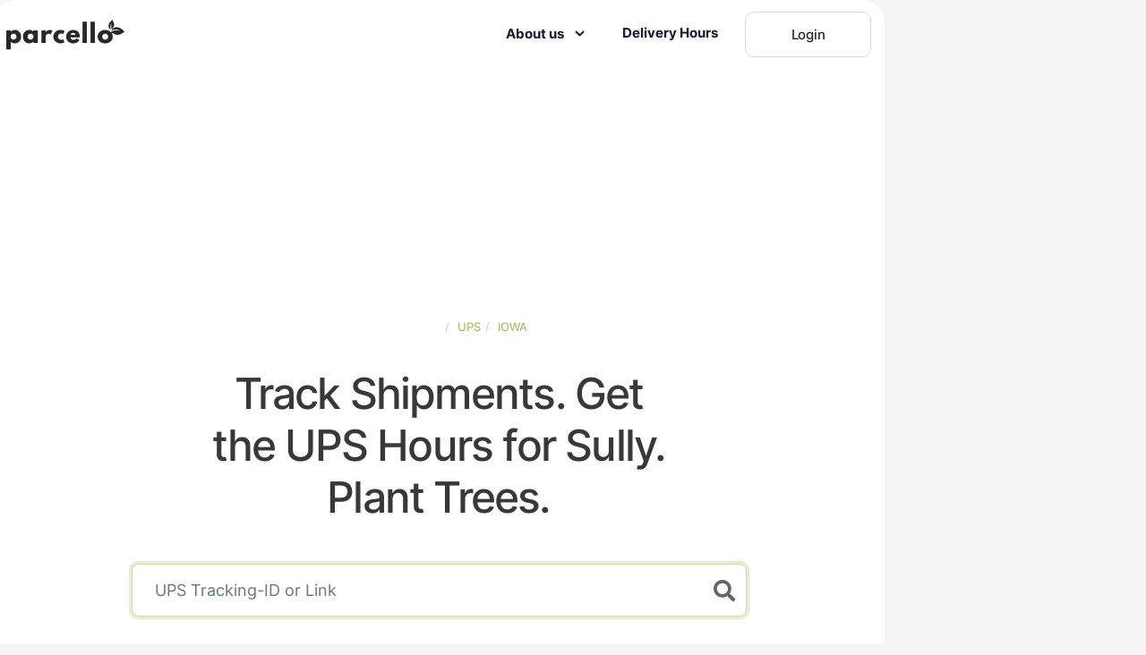

--- FILE ---
content_type: text/html; charset=UTF-8
request_url: https://www.parcello.org/us/when-does-ups-come/Iowa/Sully
body_size: 18499
content:
<!DOCTYPE html>
<html lang="en-US" xmlns="http://www.w3.org/1999/xhtml"><head>
    <meta charset="UTF-8">
    <meta name="viewport" content="width=device-width, initial-scale=1.0">
    <meta http-equiv="X-UA-Compatible" content="ie=edge">
    <link rel="shortcut icon" href="https://www.parcello.org/image/fav.jpg" type="image/x-icon">
    <!-- Bootstrap , fonts & icons  -->
    <link rel="stylesheet" href="https://www.parcello.org/css/bootstrap.min.css">
    <link rel="stylesheet" href="https://www.parcello.org/fonts/icon-font/css/style.min.css">
    <link rel="stylesheet" href="https://www.parcello.org/fonts/typography-font/typo.css">
    <link rel="stylesheet" href="https://www.parcello.org/fonts/fontawesome-5/css/all.min.css">
    <link rel="alternate" hreflang="x-default" href="https://www.parcello.org/us/when-does-ups-come/Iowa/Sully" />
<link rel="alternate" hreflang="en-us" href="https://www.parcello.org/us/when-does-ups-come/Iowa/Sully" />
    <!-- Vendor stylesheets  -->
    <link rel="stylesheet" href="https://www.parcello.org/css/theme-mode-custom.min.css?v=44">
    <script>
        function getCookieHead(name) {
            const value = `; ${document.cookie}`;
            const parts = value.split(`; ${name}=`);
            if (parts.length === 2) return parts.pop().split(';').shift();
            return null;
        }

        function deleteCookieHead(name, domain) {
            document.cookie = name + '=; domain=' + domain + '; path=/; expires=Thu, 01 Jan 1970 00:00:00 GMT';
        }

        const cookie = getCookieHead('key');
        if (cookie) {
            let body = JSON.parse(unescape(cookie));

            localStorage.setItem('CapacitorStorage.uid', btoa(escape(JSON.stringify(body.userid))));
            localStorage.setItem('CapacitorStorage.apiKey', btoa(escape(JSON.stringify(body.apiKey))));

            deleteCookieHead('key', '.parcello.org');
        }

        const ritToken = localStorage.getItem('CapacitorStorage.rit');
        const uid = localStorage.getItem('CapacitorStorage.uid');
        const apiKey = localStorage.getItem('CapacitorStorage.apiKey');

    </script>
    <style>

        .content-space {
            height: 250px;
            max-height: 250px;
            overflow: visible;
        }

        .ad-space-left {
            display: none;
            position: fixed;
            left: initial;
            height: 100%;
        }

        .disclaimer {
            opacity: 0.8;
            margin-left: auto;
            margin-right: auto;
            font-size: 10px;
            display: flex;
            justify-content: space-between;
            margin-bottom: 5px;
            width: 100%;
            position: absolute;
            margin-top: -25px;
            padding-left: 10px;
            padding-right: 10px;

            .spacer {
                flex-grow: 1;
                border-bottom: none;
                margin-bottom: 5px;
                margin-left: 10px;
                margin-right: 10px;
                height: 1px;
                background: #bdbdbd;
                margin-top: 7px;
            }

            a {
                text-decoration: none;
                color: #1f1f1f;
            }
        }

        .bg-default-5, bg-default-4 {
            background: #edebe3;
        }

        .parcello-trackingarea p {
            color: #383838 !important;
            font-size: 1.1875rem !important;
            margin-top: 0;
        }

        .parcello-trackingarea .trees-formatted {
            min-width: 62px;
            display: inline-block;
            text-align: right;
        }

        .parcello-trackingarea .co2kg-formatted {
            min-width: 108px;
            display: inline-block;
            text-align: right;
        }

        .parcello-trackingarea .input-container .for-input {
            font-size: 24px;
            color: #656565;
            position: absolute;
            right: 13px;
            top: 18px;
            font-weight: 900;
        }

        .mb-15, .my-15 {
            margin-bottom: 3.75rem;
        }

        .logged-in {
            display: none;
        }

        .not-logged-in {
            display: none;
        }

        .rit .content-space {
            display: none;
        }

        .rit .ad-space {
            display: none;
        }

        .rit .inline-path {
            display: none;
        }

        .rit .page-tracking-container {
            padding-top: 120px !important;
        }

        @media (max-width: 768px) {
            .page-tracking-container {
                padding-top: 305px !important;
            }
        }

        @media (min-width:769px) and (max-width: 992px) {
            .page-tracking-container {
                padding-top: 350px !important;
            }
        }

        @media (min-width: 993px) {

            .page-tracking-container {
                padding-top: 355px !important;
            }

            .content-space {
                max-height: 100px !important;
            }
        }

        @media (min-width: 1485px) {
            .ad-space-left {
                margin-left: -95px;
                width: 90px;
                display: block;
            }
        }

        @media (min-width: 1625px) {
            .ad-space-left {
                margin-left: -165px;
                width: 160px;
                display: block;
            }
        }

        @media (min-width: 1905px) {
            .ad-space-left {
                margin-left: -305px;
                width: 300px;
                display: block;
            }
        }

        @media (min-width: 1101px)
            {

            .rit .site-wrapper:not(.landing-business):not(.legal-page) {
                max-width: unset;
                border-top-right-radius: unset;
                border-top-left-radius: unset;
                margin-left: unset;
            }

            .rit .site-header:not(.business-header) {
                border-top-right-radius: unset;
                border-top-left-radius: unset;
            }

            .rit .site-header:not(.business-header) {
                max-width: unset;
                margin-left: unset;
            }
        }
    </style>
    <noscript>
        <style>
            [data-aos-once="true"] {
                opacity: 1 !important;
                transform: none;  /* Stelle sicher, dass jegliche Transformationen zurückgesetzt werden */
            }
        </style>
    </noscript>
    <script>
        var gaProperty = 'UA-38606675-1';
        var disableStr = 'ga-disable-' + gaProperty;
        if (document.cookie.indexOf(disableStr + '=true') > -1) {
            window[disableStr] = true;
        }
        function gaStart()
        {
            console.log('gaStart');

            (function(i,s,o,g,r,a,m){i['GoogleAnalyticsObject']=r;i[r]=i[r]||function(){
                (i[r].q=i[r].q||[]).push(arguments)},i[r].l=1*new Date();a=s.createElement(o),
                m=s.getElementsByTagName(o)[0];a.async=1;a.src=g;m.parentNode.insertBefore(a,m)
            })(window,document,'script','https://www.google-analytics.com/analytics.js','ga');

            ga('create', gaProperty, 'auto');
            ga('set', 'anonymizeIp', true);
            ga('send', 'pageview');
        }
        if (false)		gaStart();
        if(document.cookie.match(/^(.*;)?\s*ga-permission\s*=\s*[^;]+(.*)?$/)) gaStart();

        //Set URL Path for dynamic Links in JavaScript
        var BASE_URL = "https://www.parcello.org";
        var REGION_URL = "us/";
    </script>
            <script>var uuSymplr,allCookiesSymplr=document.cookie.split(";").map((e=>e.split("="))).reduce(((e,[i,o])=>({...e,[i.trim()]:decodeURIComponent(o)})),{});function createCookieSymplr(e,i){var o=e;if(void 0===(uuSymplr=allCookiesSymplr.uniqueUser)){let e=(Date.now()+window.navigator.userAgent+websiteSymplr).toString();uuSymplr=sha256(e),document.cookie=`uniqueUser=${uuSymplr};max-age=31536000;path=/;SameSite=Strict; Secure`}if(o){var u=allCookiesSymplr.uniqueUserLi;void 0===u&&(u=sha256(i),document.cookie=`uniqueUserLi=${u};max-age=31536000;path=/;SameSite=Strict; Secure`),uuSymplr=u}else document.cookie="uniqueUserLi=; max-age=0"}</script>
        <script>
            // Erstelle das Skript-Element
            const scriptElement = document.createElement('script');
            scriptElement.src = 'https://cdns.symplr.de/parcello.org/parcello.js';
            //scriptElement.src = 'assets/js/parcello.js';
            scriptElement.defer = true;

            window.symplrScriptLoaded = true;

            scriptElement.addEventListener('error', function() {
                console.error('Fehler beim Laden des Skripts.');
                window.symplrScriptLoaded = false;
                manualConsent();
            });

            // Füge das Skript in den Dokumentenkopf oder an das Ende des body ein
            document.head.appendChild(scriptElement); // Alternativ: document.body.appendChild(scriptElement);

            function manualConsent(){

                "use strict";function _typeof(t){return(_typeof="function"==typeof Symbol&&"symbol"==typeof Symbol.iterator?function(t){return typeof t}:function(t){return t&&"function"==typeof Symbol&&t.constructor===Symbol&&t!==Symbol.prototype?"symbol":typeof t})(t)}!function(){var t=function(){var t,e,o=[],n=window,r=n;for(;r;){try{if(r.frames.__tcfapiLocator){t=r;break}}catch(t){}if(r===n.top)break;r=r.parent}t||(!function t(){var e=n.document,o=!!n.frames.__tcfapiLocator;if(!o)if(e.body){var r=e.createElement("iframe");r.style.cssText="display:none",r.name="__tcfapiLocator",e.body.appendChild(r)}else setTimeout(t,5);return!o}(),n.__tcfapi=function(){for(var t=arguments.length,n=new Array(t),r=0;r<t;r++)n[r]=arguments[r];if(!n.length)return o;"setGdprApplies"===n[0]?n.length>3&&2===parseInt(n[1],10)&&"boolean"==typeof n[3]&&(e=n[3],"function"==typeof n[2]&&n[2]("set",!0)):"ping"===n[0]?"function"==typeof n[2]&&n[2]({gdprApplies:e,cmpLoaded:!1,cmpStatus:"stub"}):o.push(n)},n.addEventListener("message",(function(t){var e="string"==typeof t.data,o={};if(e)try{o=JSON.parse(t.data)}catch(t){}else o=t.data;var n="object"===_typeof(o)&&null!==o?o.__tcfapiCall:null;n&&window.__tcfapi(n.command,n.version,(function(o,r){var a={__tcfapiReturn:{returnValue:o,success:r,callId:n.callId}};t&&t.source&&t.source.postMessage&&t.source.postMessage(e?JSON.stringify(a):a,"*")}),n.parameter)}),!1))};"undefined"!=typeof module?module.exports=t:t()}();

                window._sp_queue = [];
                window._sp_ = {
                    config: {
                        accountId: 1061,
                        baseEndpoint: 'https://cdn.privacy-mgmt.com',




                        gdpr: { },

                        events: {
                            onMessageReady: function() {
                                console.log('[event] onMessageReady', arguments);
                            },
                            onMessageReceiveData: function() {
                                console.log('[event] onMessageReceiveData', arguments);
                            },
                            onSPPMObjectReady: function() {
                                console.log('[event] onSPPMObjectReady', arguments);
                            },
                            onSPReady: function() {
                                console.log('[event] onSPReady', arguments);
                            },
                            onError: function() {
                                console.log('[event] onError', arguments);
                            },
                            onMessageChoiceSelect: function() {
                                console.log('[event] onMessageChoiceSelect', arguments);
                            },
                            onConsentReady: function(consentUUID, euconsent) {
                                console.log('[event] onConsentReady', arguments);
                            },
                            onPrivacyManagerAction: function() {
                                console.log('[event] onPrivacyManagerAction', arguments);
                            },
                            onPMCancel: function() {
                                console.log('[event] onPMCancel', arguments);
                            }
                        }
                    }
                }

                const consentScript = document.createElement('script');
                consentScript.src = 'https://cdn.privacy-mgmt.com/unified/wrapperMessagingWithoutDetection.js';
                consentScript.async = true;


                consentScript.addEventListener('error', function() {
                    console.error('Fehler beim Laden des ConsentSkripts.');
                });

                // Füge das Skript in den Dokumentenkopf oder an das Ende des body ein
                document.head.appendChild(consentScript); // Alternativ: document.body.appendChild(scriptElement);
            }
        </script>
        <link rel="canonical" href="https://www.parcello.org/us/when-does-ups-come/Iowa/Sully" />              <title>UPS Shipping Hours in Sully (Iowa) - parcello™</title>
<meta name="description" content="When does UPS deliver in Sully (Iowa)? - Check the UPS Shipping Hours near you!"/>
</head>

<body data-theme="light">
<div class="site-wrapper overflow-hidden">
    <!-- Header Area -->
        <header class="site-header site-header--menu-right site-header--absolute">
                        <script>
                if(ritToken && uid && apiKey){
                    document.body.classList.add('rit');
                }
            </script>
            <style>
                .merchants {
                    display: flex;
                    list-style: none;
                    border-bottom: solid 1px #d3d3d3;
                    font-size: 14px;
                    padding: 2px 0;
                    margin-bottom: 0;
                }

                .merchants a {
                    text-decoration: none;
                    color: #6d6b72;
                    transition-property: color;
                    transition-timing-function: ease-in-out;
                    transition-duration: 0.3s;
                }

                .dark-mode-texts li:first-of-type a {
                    color: white !important;
                }

                .merchants a:hover {
                    color: black;
                }


                .merchants li:first-of-type {
                    padding-right: 15px !important;
                }

                .merchants li:first-of-type a {
                    font-weight: 500;
                    color: black;
                }

                .legal-page header {
                    position: absolute !important;
                }

                .account-login-btn img {
                    position: absolute;
                    width: 30px;
                    height: 30px;
                    margin-top: -15px;
                    right: 0;
                    opacity: 0.6;
                }

                .search-btn img {
                    position: absolute;
                    width: 30px;
                    height: 30px;
                    margin-top: -15px;
                    right: 0;
                    opacity: 0.6;
                }

                .account-login-btn {
                    display: block;
                }

                .search-btn {
                    display: none;
                }

                .legal-page .account-login-btn {
                    display: none;
                }

                .legal-page .search-btn {
                    display: block;
                }

                .disclaimer {
                    display: none;
                }


                @media (max-width: 991px) {
                    header {
                        padding-bottom: 30px;
                        border-top-right-radius: 0 !important;
                        border-top-left-radius: 0 !important;
                        background: #edebe3 !important;
                        position: fixed !important;
                    }

                    .disclaimer {
                        display: flex !important;
                    }

                    .legal-page header {
                        padding-bottom: 0;
                    }

                    .legal-page .last-parcels-nav {
                        display: none !important;
                    }

                    .last-parcels-nav {
                        display: block !important;
                    }
                }
            </style>
            <div class="container-fluid nav-container pr-lg--30 pl-lg--30">
                                                <nav class="navbar site-navbar offcanvas-active navbar-expand-lg  px-0">
                    <!-- Mobile Menu Hamburger-->
                    <button class="navbar-toggler btn-close-off-canvas hamburger-icon border-0" type="button" data-toggle="collapse" data-target="#mobile-menu6" aria-controls="mobile-menu6" aria-expanded="false" aria-label="Toggle navigation">
                        <!-- <i class="icon icon-simple-remove icon-close"></i> -->
                        <div class="hamburger hamburger--squeeze js-hamburger">
                            <div class="hamburger-box">
                                <div class="hamburger-inner"></div>
                            </div>
                        </div>
                    </button>
                    <!--/.Mobile Menu Hamburger Ends-->
                    <!-- Brand Logo-->
                    <div class="brand-logo">
                        <a href="/us">
                            <img src="https://www.parcello.org/image/svg/parcello-logo-dark.svg" alt="" class="light-version-logo ">
                            <img src="https://www.parcello.org/image/svg/parcello-logo-white.svg" alt="" class="dark-version-logo"></a>
                    </div>
                    <div class="collapse navbar-collapse" id="mobile-menu6">
                        <div class="navbar-nav-wrapper">
                            <ul class="navbar-nav main-menu">
                                <li class="nav-item dropdown">
                                    <a class="nav-link dropdown-toggle gr-toggle-arrow" id="navbarDropdown" href="#features" role="button" data-toggle="dropdown" aria-haspopup="true" aria-expanded="true">About us <i class="icon icon-small-down"></i></a>
                                    <ul class="gr-menu-dropdown dropdown-menu show" aria-labelledby="navbarDropdown">
                                        <li class="drop-menu-item">
                                            <a href="https://www.parcello.org/us/about">
                                                Our Story                                            </a>
                                        </li>
                                        <li class="drop-menu-item">
                                            <a href="https://www.parcello.org/us/how">
                                                How Parcello works                                            </a>
                                        </li>
                                        <li class="drop-menu-item">
                                            <a class="download-parcello" href="https://www.parcello.org/us/download">
                                                Download App                                            </a>
                                        </li>
                                    </ul>
                                </li>
                                <li class="nav-item">
                                    <a class="nav-link" href="https://www.parcello.org/app/deliverytimes" rel="nofollow" role="button" aria-expanded="false">Delivery Hours</a>
                                </li>
                                <li class="nav-item d-xs-block-inverse logged-in">
                                    <a class="nav-link" href="https://www.parcello.org/app/tabs/deliveries" rel="nofollow" role="button" aria-expanded="false">My Shipments</a>
                                </li>
                                <li class="nav-item d-xs-block-inverse logged-in">
                                    <a class="nav-link" href="https://www.parcello.org/app/tabs/settings" rel="nofollow" role="button" aria-expanded="false">Settings</a>
                                </li>
                                <li class="nav-item d-xs-block-inverse not-logged-in">
                                    <a class="nav-link" href="https://www.parcello.org/app/start" rel="nofollow" role="button" aria-expanded="false">Login</a>
                                </li>
                            </ul>
                        </div>
                        <button class="d-block d-lg-none offcanvas-btn-close" type="button" data-toggle="collapse" data-target="#mobile-menu6" aria-controls="mobile-menu6" aria-expanded="true" aria-label="Toggle navigation">
                            <i class="gr-cross-icon"></i>
                        </button>
                    </div>
                    <div class="header-btn ml-auto ml-lg-5 mr-6 mr-lg-0 d-none d-xs-block logged-in">
                        <a class="btn btn-white gr-text-9 d-none d-xs-inline-flex " href="https://www.parcello.org/app/tabs/deliveries" rel="nofollow">
                            My Shipments                        </a>
                    </div>
                    <div class="header-btn ml-auto ml-lg-5 mr-6 mr-lg-0 d-none d-xs-block logged-in">
                        <a class="btn btn-white gr-text-9 d-none d-xs-inline-flex " href="https://www.parcello.org/app/tabs/settings" rel="nofollow">
                            Settings                        </a>
                    </div>
                    <div class="header-btn ml-auto ml-lg-5 mr-6 mr-lg-0 d-none d-xs-block not-logged-in">
                        <a class="btn btn-white gr-text-9 d-none d-xs-inline-flex " href="https://www.parcello.org/app/start" rel="nofollow">
                            Login                        </a>
                    </div>

                    <!-- Mobile Menu Hamburger-->
                    <a  href="https://www.parcello.org/app/start" class="navbar-toggler btn-close-off-canvas d-lg-none hamburger-icon border-0 account-login-btn" type="button">
                        <img src="https://www.parcello.org/image/svg/account-circle-outline.svg" alt="account login">
                    </a>
                    <a href="/us" class="navbar-toggler btn-close-off-canvas d-lg-none hamburger-icon border-0 search-btn" type="button">
                        <img src="https://www.parcello.org/image/svg/magnify.svg" alt="Search Tracking">
                    </a>
                    <!--/.Mobile Menu Hamburger Ends-->
                </nav>
                <style>

                    .last-parcels-nav {
                        position: relative;
                        text-align: center;
                        width: 100%;
                        left: 0;
                        overflow: hidden;
                        margin-top: 150px;
                        display: none;
                    }

                    .legal-page .search-container {
                    display: none;
                    }
                    .search-container {
                        animation: popIn 0.3s ease-out forwards;
                        position: absolute;
                        bottom: -22px;
                        left: 50%;
                        transform: translate(-50%);
                        display: flex;
                        align-items: center;
                    }

                    .search-container input {
                        flex: 1;
                        width: 270px;
                        background-color: white;
                        border-radius: 5px;
                        box-shadow: 0 2px 7px rgba(0,0,0,0.2);
                        padding: 10px;
                        border: solid 1px #ededed; margin: 0;
                    }

                    .search-container i {
                        color: white; font-size: 20px;
                    }

                    .search-container button {
                        background-color: #94bb54; border-radius: 50%; width: 55px; height: 55px; display: flex; align-items: center; justify-content: center; border: none; box-shadow: 0 2px 7px rgba(0,0,0,0.2); margin: -15px;
                    }

                    .input-error-nav {
                        position: absolute;
                        font-size: 10px;
                        bottom: -17px;
                        text-align: center;
                        width: 100%;
                        color: red;
                        display: none;
                    }

                    @keyframes popIn {
                        0% {
                            transform: translate(-50%) scale(0.1); /* Startet sehr klein */
                            opacity: 0; /* Startet unsichtbar */
                        }
                        60% {
                            transform: translate(-50%) scale(1.2); /* Wird etwas zu groß */
                            opacity: 1; /* Voll sichtbar */
                        }
                        100% {
                            transform: translate(-50%) scale(1); /* Endet bei normaler Größe */
                            opacity: 1; /* Bleibt sichtbar */
                        }
                    }
                </style>
                <div class="search-container d-lg-none">
                    <div class="input-error-nav">Please insert a correct UPS Tracking-ID ein.</div>
                    <input type="text" id="trackingInputNav" placeholder="Sendungsnummer oder Link">
                    <button id="trackParcelNav">
                        <i class="for-input fas fa-search"></i>
                    </button>

                </div>



            </div>
        </header>
        <div class="last-parcels last-parcels-nav">

        </div>

        <script>
            if (uid && apiKey) {

                const loggedInElements = document.querySelectorAll('.logged-in');
                loggedInElements.forEach(element => {
                    element.setAttribute('style', 'display: block');
                });
                const notLoggedInElements = document.querySelectorAll('.not-logged-in');
                notLoggedInElements.forEach(element => {
                    element.setAttribute('style', 'display: none !important');
                });
            } else {

                const loggedInElements = document.querySelectorAll('.logged-in');
                loggedInElements.forEach(element => {
                    element.setAttribute('style', 'display: none !important');
                });
                const notLoggedInElements = document.querySelectorAll('.not-logged-in');
                notLoggedInElements.forEach(element => {
                    element.setAttribute('style', 'display: block');
                });
            }
        </script>
        <div class="ad-space">
            <div id="parcello.org_sky_1"></div>
        </div>
        <div class="ad-space ad-space-left">
            <div id="parcello.org_sky_2"></div>
        </div>
        <!-- navbar- -->
<!-- Tracking Area -->
        <div class="co-working pb-13 pt-35 pt-lg-33 pb-lg-20 d-lg-flex align-items-center lg:min-h-vh-100 position-relative page-tracking-container">
            
    <div class="content-space">
        <div class="disclaimer">
            <div class="spacer"></div>
            <span>Anzeige</span>
        </div>
        <div id="parcello.org_bb_1"></div>
    </div>
            <div class="container parcello-trackingarea">
        <div class="row align-items-center justify-content-center">
            <div class="col-lg-10 col-xl-9">
                <div class="hero-content section-title dark-mode-texts text-center">

                    <div class="breadcrumbs"><ul class="breadcrumb gr-text-12 text-uppercase mb-10">
                    <li><a href="https://www.parcello.org/us">United-States</a> <span class="divider"></span></li>
                    <li><a href="https://www.parcello.org/us/when-does-ups-come">UPS</a> <span class="divider"></span></li>
                    <li><a href="https://www.parcello.org/us/when-does-ups-come/Iowa">Iowa</a> <span class="divider"></span></li>
                </ul></div>                                            <h1 class="gr-text-3 text-dark font-weight-bold mb-12">Track Shipments. Get <br> the UPS Hours for Sully.<br> Plant Trees.</h1>
                                        <!-- Search Component -->
                    <div class="container inputarea mb-10">
                        <div class="flex-column flex-md-row justify-content-md-center input-container mb-8">
                                                        <div class="input-error">Please insert a correct UPS Tracking-ID ein.</div>
                                <input type="text" class="form-control" id="trackingInput" placeholder="UPS Tracking-ID or Link">

                                                        <i class="for-input fas fa-search" id="search-icon-submit"></i>
                            <div class="last-parcels">

                            </div>
                        </div>

                        <div class="hero-btns d-flex flex-column flex-md-row justify-content-md-center mb-10">
                            <button  id="trackParcel" class="btn btn-primary gr-hover-y mb-6 mb-md-0 mr-md-7"><i class="fas fa-map-marker-alt"></i>Check Shipment</button>
                            <a href="https://www.parcello.org/app/deliverytimes?carrier=UPS" rel="nofollow" class="btn btn-white gr-hover-y">Just the Hours (No Tracking-ID Needed)</a>
                        </div>
                    </div>
                    <p class="treecount mb-15" style="max-width: 355px; margin-left: auto;margin-right: auto;">Already <strong class="gr-color-primary-opacity-visible co2kg-formatted">12267658</strong> tracking IDs 📦 transformed into <span class="trees-formatted">12267</span> trees 🌳.                    </p>
                </div>
            </div>
        </div>
    </div>
</div>
<div class="inline-path">
    <div class="disclaimer">
        <div class="spacer"></div>
        <span>Anzeige</span>
    </div>
    <div class="first">
        <div id="parcello.org_bb_landing_1"></div>
    </div>
</div>
<!-- Rating section  -->
<div class="rating-section bg-default-5 ">
    <div class="container">
        <div class="pt-13 pb-7 pt-lg-24 pb-lg-19">
            <div class="row">
                <div class="col-lg-6 col-xl-5">
                    <div class="section-title">
                        <h2 class="gr-text-4 gr-text-color">Over 12 Mio+ Kilograms of CO2 Offset Since 2011</h2>
                    </div>
                </div>
                <div class="col-lg-6 col-xl-5 offset-xl-2">
                    <div class="rating-wrapper mt-9 mt-lg-0">
                        <div class="row justify-content-md-between">
                            <div class="col-md-5">
                                <div class="single-rating mb-9">
                                    <h2 class="gr-text-2 mb-6"> <span class="counter">320</span>k+</h2>
                                    <span class="gr-text-9 gr-text-color d-block">App Installs From the Community</span>
                                </div>
                            </div>
                            <div class="col-md-5">
                                <div class="single-rating mb-9">
                                    <h2 class="gr-text-2 mb-6"><span class="counter">4.8</span></h2>
                                    <img class="mb-6" src="https://www.parcello.org/image/conference/png/five-star-rating.png" width="108" height="16" loading="lazy" alt="">
                                    <span class="gr-text-9 gr-text-color d-block"> <span class="counter">7.617</span> Ratings</span>
                                </div>
                            </div>
                        </div>
                    </div>
                </div>
            </div>
        </div>
    </div>
</div>
<!-- Content section 1 -->
<div class="content-section pt-13 pt-lg-29 pb-12 pb-lg-20 ">
    <div class="container">
        <div class="row">
            <div class="col-xl-6 col-lg-7 col-md-8">
                <div class="section-title mb-13">
                                        <h4 class="pre-title gr-text-12 text-green text-uppercase mb-9">UPS Delivery Hours near me: Sully</h4>
                    <h2 class="title gr-text-4">You know when your UPS package will arrive, we plant trees.</h2>
                                    </div>
            </div>
        </div>
        <div class="row">
            <div class="col-lg-5">
                <div class="about-image img-big pt-lg-13" data-aos="fade-right" data-aos-duration="800" data-aos-once="true">
                    <img class="w-100 rounded-10" src="https://www.parcello.org/image/parcello/l5-app-big.jpg" width="445" loading="lazy" alt="">
                </div>
            </div>
            <div class="col-lg-7">
                <div class="row justify-content-between align-items-center pl-lg-13">
                    <div class="col-md-6">
                        <div class="about-image img-mid mt-9 mt-lg-0" data-aos="fade-up" data-aos-duration="900" data-aos-once="true">
                            <img class="w-100 rounded-10" src="https://www.parcello.org/image/parcello/l5-forest-mid.jpg" width="318" loading="lazy" alt="">
                            <div class="abs-pattern gr-abs-tr-custom" data-aos="zoom-in" data-aos-duration="800" data-aos-delay="300" data-aos-once="true">
                                <img src="https://www.parcello.org/image/parcello/l5-about-pattern.svg" loading="lazy" alt="">
                            </div>
                        </div>
                    </div>
                    <div class="col-md-5">
                        <div class="about-image img-sm mt-9 mt-lg-0" data-aos="fade-left" data-aos-duration="1000" data-aos-once="true">
                            <img class="rounded-10" src="https://www.parcello.org/image/parcello/l5-hand-sm.jpg" width="160" loading="lazy" alt="">
                        </div>
                    </div>
                    <div class="col-xl-10">
                        <div class="about-content mt-12 mt-lg-23">
                                                        <p class="gr-text-9">With or without UPS shipment number you are smarter with parcello. Because we compare millions of UPS shipments with your input and can tell you when your parcel is expected to arrive on your address in Sully during the day. Furthermore we use our profits to plant trees worldwide.</p>
                                                                                </div>
                    </div>
                </div>
            </div>
        </div>
    </div>
</div>
<div class="inline-path">
    <div class="disclaimer">
        <div class="spacer"></div>
        <span>Anzeige</span>
    </div>
    <div class="first">
        <div id="parcello.org_bb_landing_2"></div>
    </div>
</div>
<div class="content-section content-section2 bg-default-5 pt-9 pt-lg-20 pb-7 pb-lg-23 ">
    <div class="container">
        <div class="row align-items-center justify-content-center">
            <div class="section-title text-center mb-0 mb-lg-18">
                <h2 class="title gr-text-4 mb-8">Check when UPS will come to your place</h2>
                <p class="gr-text-8 px-lg-8 mb-8">Each marker represents a delivery time of other parcello users in your area / neighbourhood. By entering your tracking id and destination, we will predict your personal delivery schedule at your address in Sully.</p>
                    <div class="text-center">
                        <a href="#" class="btn btn-green text-white gr-hover-y px-lg-9 scroll-to-top">Get My Delivery Time</a>
                    </div>
            </div>

            <div id="delivery_map"><div id="loading">Loading map... Please wait</div></div>
        </div>
    </div>
</div>
<div id="parcello_hours" class="content-section content-section2 bg-default-4 pt-9 pt-lg-20 pb-7 pb-lg-23 ">
    <div class="container">
        <div class="row align-items-center justify-content-center">

        <div class="section-title text-center mb-4">
            <h2 class="title gr-text-4 mb-8">What Time does UPS Deliver</h2>
            <p class="gr-text-8 px-lg-8 mb-8">We scan all via parcello tracked shipments in Sully to identify how early and how late UPS delivers on each day of the week. For todays individual predicition enter your tracking id and address.</p>

        </div>

            <table class="table hourtable">
                <tr>
                    <th>

                    </th>
                    <th>
                        Earliest (Start)                    </th>
                    <th>
                        Latest (Stop)                    </th>
                </tr>
                <tr>
                    <td>
                        Monday                    </td>
                    <td>
                        08:00 AM                    </td>
                    <td>
                        08:00 PM                    </td>
                </tr>
                <tr>
                    <td>
                        Tuesday                    </td>
                    <td>
                        08:00 AM                    </td>
                    <td>
                        08:00 PM                    </td>
                </tr>
                <tr>
                    <td>
                        Wednesday                    </td>
                    <td>
                        08:00 AM                    </td>
                    <td>
                        08:00 PM                    </td>
                </tr>
                <tr>
                    <td>
                        Thursday                    </td>
                    <td>
                        08:00 AM                    </td>
                    <td>
                        08:00 PM                    </td>
                </tr>
                <tr>
                    <td>
                        Friday                    </td>
                    <td>
                        08:00 AM                    </td>
                    <td>
                        08:00 PM                    </td>
                </tr>
                <tr>
                    <td>
                        Saturday                    </td>
                    <td>
                        08:00 AM                    </td>
                    <td>
                        08:00 PM                    </td>
                </tr>
                                    <tr>
                        <td>
                            Sunday                        </td>
                        <td>
                            No Delivery                        </td>
                        <td>
                            No Delivery                        </td>
                    </tr>
                            </table>
            
            <div class="text-center">
                <a href="#" class="btn btn-green text-white gr-hover-y px-lg-9 scroll-to-top">Get My Delivery Time</a>
            </div>
        </div>

    </div>
</div>
<div class="inline-path">
    <div class="disclaimer">
        <div class="spacer"></div>
        <span>Anzeige</span>
    </div>
    <div class="first">
        <div id="parcello.org_bb_landing_3"></div>
    </div>
</div>
    <div id="possibleitems" class="container col-sm-11 pt-10 col-lg-11 parcello-container text-center mb-15">
        <h2 class="mt-0">What to Know About UPS in Sully, Iowa</h2>
        <p class="mt-10">Sully, Iowa, located in Jasper County, has a small population of around 830 residents, contributing to a tight-knit community atmosphere. The town is situated in a region characterized by its flat terrain and agricultural landscape, typical of central Iowa, which can influence delivery logistics. The rural setting allows for easier navigation and potentially quicker delivery times on the outskirts, although traffic patterns in populated areas can vary, particularly during local events or farming seasons. The proximity to larger towns like Newton, which is about 15 miles away, further benefits UPS operations, as they utilize nearby hubs to streamline parcel deliveries.</p>
        <p class="mt-10">Weather conditions in Sully can also impact delivery times, particularly during the winter months when snow and ice may affect road accessibility. Summers in Iowa can bring heat and humidity, which may slightly slow transportation efforts. UPS typically has well-established routes and infrastructure in place to manage these challenges, taking into account the region's geography and layouts. As a result, residents can generally expect reliable delivery services, backed by UPS's commitment to meeting delivery windows even in small towns like Sully.</p>
        <p class="mt-10 mb-10">Did you know? You can easily estimate at what time UPS delivers in your area by entering your tracking ID at the top of this page.</p>
        <div class="text-center">
            <a href="#" class="btn btn-green text-white gr-hover-y px-lg-9 scroll-to-top">Get My Prediction</a>
        </div>
    </div>

    <div class="inline-path">
    <div class="disclaimer">
        <div class="spacer"></div>
        <span>Anzeige</span>
    </div>
    <div class="first">
        <div id="parcello.org_bb_landing_4"></div>
    </div>
</div>
<div id="biggest_cities" class="news-section bg-default-5 pt-12 pb-8 py-lg-23">
    <div class="container">
        <div class="row justify-content-center">
            <div class="section-title text-center mb-0 col-12 mb-lg-18">
                                    <h2 class="title gr-text-4 mb-0">Other Cities with UPS near Sully (Iowa)</h2>
                            </div>
            <div class="col-xs-12 col-md-4 text-center">
                <ul>
                    <li><a href='https://www.parcello.org/us/when-does-ups-come/Iowa/Hamilton'><span class='text-dark' style='font-size:11px'>28.3 mi</span></br>Hamilton</a></li><li><a href='https://www.parcello.org/us/when-does-ups-come/Iowa/Oakland%2BAcres'><span class='text-dark' style='font-size:11px'>9.9 mi</span></br>Oakland Acres</a></li><li><a href='https://www.parcello.org/us/when-does-ups-come/Iowa/Montezuma'><span class='text-dark' style='font-size:11px'>16.5 mi</span></br>Montezuma</a></li><li><a href='https://www.parcello.org/us/when-does-ups-come/Iowa/Haverhill'><span class='text-dark' style='font-size:11px'>26 mi</span></br>Haverhill</a></li><li><a href='https://www.parcello.org/us/when-does-ups-come/Iowa/Tama'><span class='text-dark' style='font-size:11px'>30.2 mi</span></br>Tama</a></li><li><a href='https://www.parcello.org/us/when-does-ups-come/Iowa/Grinnell'><span class='text-dark' style='font-size:11px'>12.6 mi</span></br>Grinnell</a></li><li><a href='https://www.parcello.org/us/when-does-ups-come/Iowa/Martinsburg'><span class='text-dark' style='font-size:11px'>41.4 mi</span></br>Martinsburg</a></li><li><a href='https://www.parcello.org/us/when-does-ups-come/Iowa/Bussey'><span class='text-dark' style='font-size:11px'>25.8 mi</span></br>Bussey</a></li><li><a href='https://www.parcello.org/us/when-does-ups-come/Iowa/What%2BCheer'><span class='text-dark' style='font-size:11px'>28.3 mi</span></br>What Cheer</a></li>                </ul>
            </div>
            <div class="col-xs-12 col-md-4 text-center">
                <ul>
                    <li><a href='https://www.parcello.org/us/when-does-ups-come/Iowa/Victor'><span class='text-dark' style='font-size:11px'>30.4 mi</span></br>Victor</a></li><li><a href='https://www.parcello.org/us/when-does-ups-come/Iowa/Lacona'><span class='text-dark' style='font-size:11px'>38.7 mi</span></br>Lacona</a></li><li><a href='https://www.parcello.org/us/when-does-ups-come/Iowa/Kellogg'><span class='text-dark' style='font-size:11px'>10.2 mi</span></br>Kellogg</a></li><li><a href='https://www.parcello.org/us/when-does-ups-come/Iowa/Barnes%2BCity'><span class='text-dark' style='font-size:11px'>20.1 mi</span></br>Barnes City</a></li><li><a href='https://www.parcello.org/us/when-does-ups-come/Iowa/New%2BSharon'><span class='text-dark' style='font-size:11px'>12.6 mi</span></br>New Sharon</a></li><li><a href='https://www.parcello.org/us/when-does-ups-come/Iowa/Monroe'><span class='text-dark' style='font-size:11px'>13.9 mi</span></br>Monroe</a></li><li><a href='https://www.parcello.org/us/when-does-ups-come/Iowa/Marysville'><span class='text-dark' style='font-size:11px'>27.9 mi</span></br>Marysville</a></li><li><a href='https://www.parcello.org/us/when-does-ups-come/Iowa/Pleasantville'><span class='text-dark' style='font-size:11px'>25.7 mi</span></br>Pleasantville</a></li><li><a href='https://www.parcello.org/us/when-does-ups-come/Iowa/Hartford'><span class='text-dark' style='font-size:11px'>30 mi</span></br>Hartford</a></li>                </ul>
            </div>

            <div class="col-xs-12 col-md-4 text-center">
                <ul>
                    <li><a href='https://www.parcello.org/us/when-does-ups-come/Iowa/Hartwick'><span class='text-dark' style='font-size:11px'>29.6 mi</span></br>Hartwick</a></li><li><a href='https://www.parcello.org/us/when-does-ups-come/Iowa/Mingo'><span class='text-dark' style='font-size:11px'>26 mi</span></br>Mingo</a></li><li><a href='https://www.parcello.org/us/when-does-ups-come/Iowa/Belle%2BPlaine'><span class='text-dark' style='font-size:11px'>36.7 mi</span></br>Belle Plaine</a></li><li><a href='https://www.parcello.org/us/when-does-ups-come/Iowa/Gibson'><span class='text-dark' style='font-size:11px'>24.5 mi</span></br>Gibson</a></li><li><a href='https://www.parcello.org/us/when-does-ups-come/Iowa/Deep%2BRiver'><span class='text-dark' style='font-size:11px'>24.5 mi</span></br>Deep River</a></li><li><a href='https://www.parcello.org/us/when-does-ups-come/Iowa/Lynnville'><span class='text-dark' style='font-size:11px'>3.1 mi</span></br>Lynnville</a></li><li><a href='https://www.parcello.org/us/when-does-ups-come/Iowa/Beacon'><span class='text-dark' style='font-size:11px'>22.6 mi</span></br>Beacon</a></li><li><a href='https://www.parcello.org/us/when-does-ups-come/Iowa/Elberon'><span class='text-dark' style='font-size:11px'>40.2 mi</span></br>Elberon</a></li><li><a href='https://www.parcello.org/us/when-does-ups-come/Iowa/Colfax'><span class='text-dark' style='font-size:11px'>21.4 mi</span></br>Colfax</a></li>                </ul>
            </div>

        </div>
    </div>
</div>
<div id="parcello_postalcodes" class="content-section content-section2 bg-default-4 pt-9 pt-lg-20 pb-7 pb-lg-23 ">
    <div class="container">
        <div class="section-title text-center mb-0">
            <h2 class="title gr-text-4 mb-8">Supported Postal Codes (Zip Code)</h2>

                <p>50251</p>

        </div>
    </div>
</div>
<style>

</style>
<div id="other_carrier"  class="content-section content-section2 bg-default-4 pt-9 pt-lg-20 pb-7 pb-lg-23 ">
    <div class="container">
        <div class="section-title text-center mb-0">
        <h2 class="title gr-text-4 mb-8">Other Supported Couriers in Sully</h2>
        <div class="col-xs-12 col-md-12 text-center">
                        <p>
                <a class="col-md-4" href="https://www.parcello.org/us/when-does-usps-come/Iowa/Sully">USPS hours in Sully</a>                                 <a class="col-md-4" href="https://www.parcello.org/us/when-does-fedex-come/Iowa/Sully">FedEx hours in Sully</a>                 <a class="col-md-4" href="https://www.parcello.org/us/when-does-dhl-come/Iowa/Sully">DHL hours in Sully</a>             </p>
                    </div>
        </div>
    </div>
</div>
<div class="inline-path">
    <div class="disclaimer">
        <div class="spacer"></div>
        <span>Anzeige</span>
    </div>
    <div class="first">
        <div id="parcello.org_bb_landing_5"></div>
    </div>
</div>
<!-- Content section 2 -->
<div class="content-section content-section2 bg-default-5 pt-9 pt-lg-20 pb-7 pb-lg-23 ">
    <div class="container">
        <div class="row align-items-center justify-content-center">
            <div class="col-10 col-lg-6 col-xl-5 offset-xl-1 order-lg-2" data-aos="fade-right" data-aos-duration="1600" data-aos-once="true">
                <div class="content-img position-relative text-center mb-13 mb-lg-0">
                    <img src="https://www.parcello.org/image/conference/png/content-2-img.jpg" loading="lazy" alt="" width="310" class="w-90 w-md-60 w-lg-auto shadow-8 rounded-25">
                    <div class="gr-abs-bl-custom-4 gr-z-index-n1" data-aos="fade-down-left" data-aos-delay="1000" data-aos-duration="1000" data-aos-once="true">
                        <img src="https://www.parcello.org/image/conference/png/content-2-round.png" width="223" loading="lazy" alt="" class="w-auto">
                    </div>
                </div>
            </div>
            <div class="col-10 col-lg-6 col-xl-6 pr-lg-15 order-lg-1">
                <div class="section-title content-text mb-13 mb-lg-15">
                    <h2 class="title gr-text-4 mb-6">You will know: When & Where!</h2>
                                        <p class="gr-text-8 pr-lg-12 mb-0">Don't want to be tied to your apartment all day just because you are waiting for the UPS delivery guy?</p>
                                    </div>
                <div class="content-widget">
                    <div class="row mb-n11">
                        <div class="col-md-6 col-lg-10" data-aos="fade-right" data-aos-duration="500" data-aos-once="true">
                            <div class="single-widget mb-11">
                                <h3 class="w-title gr-text-7 mb-4">Up-to-date Solution</h3>
                                                                   <p class="gr-text-9 mb-0">Parcello compares each of your shipments with the UPS shipments of other users. So we can tell you the estimated delivery times of your package!</p>
                                                            </div>
                        </div>
                        <div class="col-md-6 col-lg-10" data-aos="fade-right" data-aos-duration="1100" data-aos-once="true">
                            <div class="single-widget mb-11">

                                <h3 class="w-title gr-text-7 mb-4">Helping the Planet together</h3>
                                <p class="gr-text-9 mb-0">We believe innovation should be used to do good to the planet, not to enrich individuals.</p>

                            </div>
                        </div>
                    </div>
                </div>
            </div>
        </div>
    </div>
</div>
<div class="content-section border-bottom pt-11 pb-7 pt-lg-23 pb-lg-28 bg-default-6">
    <div class="container">
        <div class="row align-items-center">
            <div class="col-lg-6">
                <div class="content-img-group text-center mb-8 mb-lg-0">
                    <div class="main-image  w-xs-75 w-lg-85 w-xl-75 mx-auto position-relative gr-z-index-1">
                        <img class="main-img w-100" style="max-width:540px" src="https://www.parcello.org/image/parcello/appviews4.jpg" loading="lazy" alt="" />
                    </div>
                </div>
            </div>
            <div class="col-lg-6">
                <div class="content-widget mt-7 mt-lg-0 pr-lg-13 pl-xl-19">
                    <div class="row align-items-center">
                        <div class="col-md-6 col-lg-12" data-aos="fade-left" data-aos-duration="900" data-aos-once="true">
                            <div class="single-widget my-9 media">
                                <div class="media-icon circle-sm bg-primary mr-8">
                                    <span class="count text-white gr-text-9">1</span>
                                </div>
                                <div class="media-body">
                                    <h3 class="w-title mb-5 gr-text-7">Status-Watch</h3>
                                                                        <p class="gr-text-9 mb-0">Does your UPS consignment arrive on schedule, or can you take the dog out for a walk. With Parcello you know the answer.</p>
                                                                    </div>
                            </div>
                        </div>
                        <div class="col-md-6 col-lg-12" data-aos="fade-left" data-aos-duration="900" data-aos-once="true">
                            <div class="single-widget my-9 media">
                                <div class="media-icon circle-sm bg-primary mr-8">
                                    <span class="count text-white gr-text-9">2</span>
                                </div>
                                <div class="media-body">
                                    <h3 class="w-title mb-5 gr-text-7">Notifications</h3>
                                                                        <p class="gr-text-9 mb-0">Changes in the UPS runtime due to unexpected occasions? With our app you always see until what time UPS is coming.</p>
                                                                    </div>
                            </div>
                        </div>
                        <div class="col-md-6 col-lg-12" data-aos="fade-left" data-aos-duration="900" data-aos-once="true">
                            <div class="single-widget my-9 media">
                                <div class="media-icon circle-sm bg-primary mr-8">
                                    <span class="count text-white gr-text-9">3</span>
                                </div>
                                <div class="media-body">
                                    <h3 class="w-title mb-5 gr-text-7">On Every Device</h3>
                                    <p class="gr-text-9 mb-0">One place for all shipments, for all couriers. Parcello runs smoothly on all devices, no matter where you are.</p>
                                </div>
                            </div>
                        </div>
                    </div>
                </div>
            </div>
        </div>
    </div>
</div>
<div class="inline-path">
    <div class="disclaimer">
        <div class="spacer"></div>
        <span>Anzeige</span>
    </div>
    <div class="first">
        <div id="parcello.org_bb_landing_6"></div>
    </div>
</div>
<!-- Content section 3 -->
<div class="content-section content-section-3 bg-default-6 py-13 pt-lg-19 pb-lg-19  ">
    <div class="container">
        <div class="row align-items-center justify-content-center">
            <div class="col-sm-10 col-lg-6 mb-9 mb-lg-0">
                <div class="content-image position-relative gr-z-index-1">
                    <img src="https://www.parcello.org/image/conference/png/content-3-img.webp" width="588" loading="lazy" alt="" data-aos="zoom-in" data-aos-duration="800" data-aos-once="true" class="w-100">
                    <div class="img-1 gr-abs-tl-custom-4">
                        <img src="https://www.parcello.org/image/parcello/green-dot.svg" loading="lazy" alt="" data-aos="fade-down" data-aos-duration="800" data-aos-delay="600" data-aos-once="true" class="w-auto">
                    </div>
                    <div class="img-2 gr-abs-br-custom-2 gr-z-index-n1">
                        <img src="https://www.parcello.org/image/conference/png/content-3-round.png" loading="lazy" alt="" data-aos="fade-up-left" data-aos-duration="800" data-aos-delay="1000" data-aos-once="true" class="w-auto">
                    </div>
                </div>
            </div>
            <div class="col-sm-10 col-lg-6 col-xl-5">
                <div class="content-text pl-lg-10">
                                        <h2 class="gr-text-4 mb-9">We Make Your UPS Delivery CO2 positive</h2>
                    <p class="gr-text-8 mb-0">The receipt of a shipment causes about 500g CO2. A tree can bind about one ton of CO2 in a lifetime. To be climate neutral this would be 1 tree for 2000 sendings. But CO2 neutral is not enough! That's why we plant a tree at least every 1000 UPS shipments and thus make the receipt of UPS parcels climate positive for all users.</p>
                    
                </div>
            </div>
        </div>
    </div>
</div>
<!-- Call To Action -->
<div class="cta-section pb-15 pb-lg-30 ">
    <div class="container">
        <div class="row justify-content-center">
            <div class="col-md-9 col-lg-7 col-xl-6">
                <div class="text-center">
                    <a href="https://www.parcello.org/us/download" class="btn btn-green text-white gr-hover-y px-lg-9 download-parcello">Get the Parcello App</a>
                </div>
            </div>
        </div>
    </div>
</div>
<!-- Footer section -->
<div class="footer-section pt-17 pt-lg-21">
    <div class="container">
        <div class="footer-top pb-lg-14">
            <div class="row">

                <div class="col-6 col-lg-3">
                    <div class="single-footer mb-13 mb-lg-9">
                        <div class="brand-logo">
                            <a href="/us">
                                <img src="https://www.parcello.org/image/svg/parcello-logo-dark.svg" alt="" class="light-version-logo ">
                                <img src="https://www.parcello.org/image/svg/parcello-logo-white.svg" alt="" class="dark-version-logo"></a>
                        </div>
                        <a class="language-option" id="switch-language" href="#language-modal" data-toggle="modal" data-target="#language-modal">
                            <img src="https://flagcdn.com/w80/us.png" alt="Germany Flag">
                            <div>
                                United States                            </div>
                            <div class="icon-area">
                                <i class="fas fa-chevron-right"></i>
                            </div>
                        </a>
                    </div>
                    <div class="col-lg-6 text-center text-lg-right">
                        <ul class="social-icons list-unstyled mb-0">
                            <li class="ml-0 ml-lg-0"><a href="https://twitter.com/parcello_org" target="_blank" rel="noreferrer nofollow" class="gr-text-color gr-hover-text-red"><i class="icon icon-logo-twitter"></i></a></li>
                            <li class="ml-0 ml-lg-5"><a href="https://www.facebook.com/Parcello.org/" target="_blank" rel="noreferrer nofollow" class="gr-text-color gr-hover-text-red"><i class="icon icon-logo-facebook"></i></a></li>
                            <li class="ml-0 ml-lg-5"><a href="https://www.instagram.com/parcelloapp/" target="_blank" rel="noreferrer nofollow" class="gr-text-color gr-hover-text-red"><i class="icon icon-instant-camera-2"></i></a></li>
                            <li class="ml-0 ml-lg-5"><a href="https://www.linkedin.com/company/parcellogmbh" rel="noreferrer nofollow" target="_blank" class="gr-text-color gr-hover-text-red"><i class="icon icon-logo-linkedin"></i></a></li>
                        </ul>
                    </div>

                </div>
                <div class="col-6 col-lg-2">
                    <div class="single-footer mb-13 mb-lg-9">
                        <p class="footer-title gr-text-11 mb-7">Track & Trace</p>
                        <ul class="footer-list list-unstyled">
                            <li class="py-2"><a class="gr-text-9 gr-text-color gr-hover-text-red" href="https://www.parcello.org/us/about">Our Story</a></li>
                            <li class="py-2"><a class="gr-text-9 gr-text-color gr-hover-text-red" href="https://www.parcello.org/us/how">Plant Trees</a></li>
                            <li class="py-2"><a class="gr-text-9 gr-text-color gr-hover-text-red" href="https://www.parcello.org/us/team">Team</a></li>
                            <li class="py-2"><a class="gr-text-9 gr-text-color gr-hover-text-red" href="https://www.parcello.org/blog/">Blog</a></li>
                        </ul>
                    </div>
                </div>
                <div class="col-6 col-lg-2">
                    <div class="single-footer mb-13 mb-lg-9">
                        <p class="footer-title gr-text-11 mb-7">Business</p>
                        <ul class="footer-list list-unstyled">
                            <li class="py-2"><a class="gr-text-9 gr-text-color gr-hover-text-red" href="https://www.parcello.org/business">For Ecommerce</a></li>
                            <li class="py-2"><a class="gr-text-9 gr-text-color gr-hover-text-red" href="https://www.parcello.org/business">Business API</a></li>
                            <li class="py-2"><a class="gr-text-9 gr-text-color gr-hover-text-red" href="https://www.parcello.org/business/blog/">Ressources</a></li>
                        </ul>
                    </div>
                </div>
                <div class="col-6 col-lg-2">
                    <div class="single-footer mb-13 mb-lg-9">
                        <p class="footer-title gr-text-11 mb-7">Legal information</p>
                        <ul class="footer-list list-unstyled">
                            <li class="py-2"><a class="gr-text-9 gr-text-color gr-hover-text-red" href="https://www.parcello.org/us/impressum">Imprint</a></li>
                            <li class="py-2"><a class="gr-text-9 gr-text-color gr-hover-text-red" href="https://www.parcello.org/us/privacy">Privacy</a></li>
                            <li class="py-2"><a class="gr-text-9 gr-text-color gr-hover-text-red" href="https://www.parcello.org/us/cookies">Cookies</a></li>
                            <li class="py-2"><a class="gr-text-9 gr-text-color gr-hover-text-red" href="https://www.parcello.org/us/terms">Terms</a></li>
                        </ul>
                    </div>
                </div>
                <div class="col-6 col-lg-3">
                    <div class="single-footer mb-13 mb-lg-9">
                        <div id="download-app" class="download-block">
                            <p class="download-title gr-text-11 mb-9">Get the Parcello App</p>
                            <div class="download-btns">
                                <a href="https://apps.apple.com/de/app/parcello-sendungsverfolgung/id1061039420"><img src="https://www.parcello.org/image/l6/png/l6-download-appstore.png" loading="lazy" alt="" class="mb-5 w-100 w-xs-auto"></a>
                                <a href="https://play.google.com/store/apps/details?id=org.parcello"><img src="https://www.parcello.org/image/l6/png/l6-download-gplay.png" loading="lazy" alt="" class="w-100 w-xs-auto"></a>
                            </div>
                        </div>
                    </div>
                </div>
            </div>
        </div>
        <div class="copyright-area border-top py-9">
            <div class="row align-items-center">
                <div class="col-lg-6">
                    <p class="copyright-text gr-text-11 mb-6 mb-lg-0 gr-text-color text-center text-lg-left">
                        © 2011 - 2026 Copyright, All Rights Reserved, Made with<i class="icon icon-heart-2-2 text-red align-middle ml-2"></i>
                    </p>
                </div>
            </div>
        </div>
    </div>
    <style>
        #language-modal .modal-content {
            border-radius: 10px;
            padding: 20px;
            max-height: 600px;
            overflow: scroll;
        }

        #language-modal .modal-dialog {
            max-width: 960px;
        }

        #language-modal {
            z-index: 100040 !important;
        }

        .language-grid {
            display: grid;
            grid-template-columns: repeat(auto-fill, minmax(200px, 1fr));
            gap: 20px;
        }

        .language-option {
            display: flex;
            align-items: center;
            padding: 10px;
            border: 1px solid #e0e0e0;
            border-radius: 10px;
            transition: background-color 0.3s;
            cursor: pointer;
            text-decoration: none;
        }

        .language-option.active {
            border: 1px solid #3b3b3b;
        }

        .language-option img {
            width: 32px;
            height: 32px;
            margin-right: 10px;
            border-radius: 50%;
            object-fit: cover;
        }

        .language-option:hover {
            background-color: #f5f5f5;
        }

        .language-option.active:hover {
            background-color: unset;
        }

        .language-option strong {
            display: block;
            font-size: 1rem;
            color: #666;
        }

        .language-option span {
            color: #666;
        }

        .single-footer .brand-logo {
            top: -7px;
            position: relative;
            margin-bottom: 10px;
        }

        .single-footer .brand-logo img {
            width: 120px;
        }

        .single-footer .icon-area {
            position: absolute;
            right: 30px;
        }

        .single-footer .language-option {
            text-decoration: none;
            color: #666;
        }

        @media (max-width: 600px) {
            .language-grid {
                grid-template-columns: 1fr;
            }

            #language-modal .modal-content {
                max-height: 100%;
            }
        }
    </style>
    <div class="modal fade" id="language-modal" tabindex="-1" role="dialog" aria-labelledby="languageModal" aria-hidden="true">
        <div class="modal-dialog modal-lg" role="document">
            <div class="modal-content">
                <div class="modal-body">
                    <button type="button" class="close" data-dismiss="modal" aria-label="Close">
                        <span aria-hidden="true">&times;</span>
                    </button>
                    <h5>Choose your language and region</h5>
                    <p>Parcello is available around the globe and works best if you choose your correct region.</p>
                    <div class="language-grid">
                        <div class="language-option active">
                            <img src="https://flagcdn.com/w80/us.png" alt="Germany Flag">
                            <div>
                                <strong>United States</strong>
                                <span>English</span>
                            </div>
                        </div>
                                                <a class="language-option" href="https://www.parcello.org/ar">
                            <img src="https://flagcdn.com/w80/ar.png" alt="Germany Flag">
                            <div>
                                <strong>Argentina</strong>
                                <span>Español</span>
                            </div>
                        </a>
                                                <a class="language-option" href="https://www.parcello.org/at">
                            <img src="https://flagcdn.com/w80/at.png" alt="Germany Flag">
                            <div>
                                <strong>Österreich</strong>
                                <span>Deutsch</span>
                            </div>
                        </a>
                                                <a class="language-option" href="https://www.parcello.org/au">
                            <img src="https://flagcdn.com/w80/au.png" alt="Germany Flag">
                            <div>
                                <strong>Australia</strong>
                                <span>English</span>
                            </div>
                        </a>
                                                <a class="language-option" href="https://www.parcello.org/be">
                            <img src="https://flagcdn.com/w80/be.png" alt="Germany Flag">
                            <div>
                                <strong>Belgique</strong>
                                <span>Français</span>
                            </div>
                        </a>
                                                <a class="language-option" href="https://www.parcello.org/be/nl">
                            <img src="https://flagcdn.com/w80/be.png" alt="Germany Flag">
                            <div>
                                <strong>België</strong>
                                <span>Nederlands</span>
                            </div>
                        </a>
                                                <a class="language-option" href="https://www.parcello.org/bg">
                            <img src="https://flagcdn.com/w80/bg.png" alt="Germany Flag">
                            <div>
                                <strong>България</strong>
                                <span>Български</span>
                            </div>
                        </a>
                                                <a class="language-option" href="https://www.parcello.org/br">
                            <img src="https://flagcdn.com/w80/br.png" alt="Germany Flag">
                            <div>
                                <strong>Brasil</strong>
                                <span>Português</span>
                            </div>
                        </a>
                                                <a class="language-option" href="https://www.parcello.org/by">
                            <img src="https://flagcdn.com/w80/by.png" alt="Germany Flag">
                            <div>
                                <strong>Беларусь</strong>
                                <span>Русский</span>
                            </div>
                        </a>
                                                <a class="language-option" href="https://www.parcello.org/ca">
                            <img src="https://flagcdn.com/w80/ca.png" alt="Germany Flag">
                            <div>
                                <strong>Canada</strong>
                                <span>English</span>
                            </div>
                        </a>
                                                <a class="language-option" href="https://www.parcello.org/ca/fr">
                            <img src="https://flagcdn.com/w80/ca.png" alt="Germany Flag">
                            <div>
                                <strong>Canada</strong>
                                <span>Français</span>
                            </div>
                        </a>
                                                <a class="language-option" href="https://www.parcello.org/ch">
                            <img src="https://flagcdn.com/w80/ch.png" alt="Germany Flag">
                            <div>
                                <strong>Schweiz</strong>
                                <span>Deutsch</span>
                            </div>
                        </a>
                                                <a class="language-option" href="https://www.parcello.org/ch/fr">
                            <img src="https://flagcdn.com/w80/ch.png" alt="Germany Flag">
                            <div>
                                <strong>Suisse</strong>
                                <span>Français</span>
                            </div>
                        </a>
                                                <a class="language-option" href="https://www.parcello.org/ch/it">
                            <img src="https://flagcdn.com/w80/ch.png" alt="Germany Flag">
                            <div>
                                <strong>Svizzera</strong>
                                <span>Italiano</span>
                            </div>
                        </a>
                                                <a class="language-option" href="https://www.parcello.org/cn">
                            <img src="https://flagcdn.com/w80/cn.png" alt="Germany Flag">
                            <div>
                                <strong>中国</strong>
                                <span>中文</span>
                            </div>
                        </a>
                                                <a class="language-option" href="https://www.parcello.org/cy">
                            <img src="https://flagcdn.com/w80/cy.png" alt="Germany Flag">
                            <div>
                                <strong>Κύπρος</strong>
                                <span>Ελληνικά</span>
                            </div>
                        </a>
                                                <a class="language-option" href="https://www.parcello.org/cz">
                            <img src="https://flagcdn.com/w80/cz.png" alt="Germany Flag">
                            <div>
                                <strong>Česká republika</strong>
                                <span>Čeština</span>
                            </div>
                        </a>
                                                <a class="language-option" href="https://www.parcello.org">
                            <img src="https://flagcdn.com/w80/de.png" alt="Germany Flag">
                            <div>
                                <strong>Deutschland</strong>
                                <span>Deutsch</span>
                            </div>
                        </a>
                                                <a class="language-option" href="https://www.parcello.org/dk">
                            <img src="https://flagcdn.com/w80/dk.png" alt="Germany Flag">
                            <div>
                                <strong>Danmark</strong>
                                <span>Dansk</span>
                            </div>
                        </a>
                                                <a class="language-option" href="https://www.parcello.org/es">
                            <img src="https://flagcdn.com/w80/es.png" alt="Germany Flag">
                            <div>
                                <strong>España</strong>
                                <span>Español</span>
                            </div>
                        </a>
                                                <a class="language-option" href="https://www.parcello.org/fi">
                            <img src="https://flagcdn.com/w80/fi.png" alt="Germany Flag">
                            <div>
                                <strong>Suomi</strong>
                                <span>Suomi</span>
                            </div>
                        </a>
                                                <a class="language-option" href="https://www.parcello.org/fr">
                            <img src="https://flagcdn.com/w80/fr.png" alt="Germany Flag">
                            <div>
                                <strong>France</strong>
                                <span>Français</span>
                            </div>
                        </a>
                                                <a class="language-option" href="https://www.parcello.org/gb">
                            <img src="https://flagcdn.com/w80/gb.png" alt="Germany Flag">
                            <div>
                                <strong>United Kingdom</strong>
                                <span>English</span>
                            </div>
                        </a>
                                                <a class="language-option" href="https://www.parcello.org/gr">
                            <img src="https://flagcdn.com/w80/gr.png" alt="Germany Flag">
                            <div>
                                <strong>Ελλάδα</strong>
                                <span>Ελληνικά</span>
                            </div>
                        </a>
                                                <a class="language-option" href="https://www.parcello.org/hk">
                            <img src="https://flagcdn.com/w80/hk.png" alt="Germany Flag">
                            <div>
                                <strong>香港</strong>
                                <span>中文</span>
                            </div>
                        </a>
                                                <a class="language-option" href="https://www.parcello.org/hr">
                            <img src="https://flagcdn.com/w80/hr.png" alt="Germany Flag">
                            <div>
                                <strong>Hrvatska</strong>
                                <span>Hrvatski</span>
                            </div>
                        </a>
                                                <a class="language-option" href="https://www.parcello.org/hu">
                            <img src="https://flagcdn.com/w80/hu.png" alt="Germany Flag">
                            <div>
                                <strong>Magyarország</strong>
                                <span>Magyar</span>
                            </div>
                        </a>
                                                <a class="language-option" href="https://www.parcello.org/ie">
                            <img src="https://flagcdn.com/w80/ie.png" alt="Germany Flag">
                            <div>
                                <strong>Ireland</strong>
                                <span>English</span>
                            </div>
                        </a>
                                                <a class="language-option" href="https://www.parcello.org/it">
                            <img src="https://flagcdn.com/w80/it.png" alt="Germany Flag">
                            <div>
                                <strong>Italia</strong>
                                <span>Italiano</span>
                            </div>
                        </a>
                                                <a class="language-option" href="https://www.parcello.org/jp">
                            <img src="https://flagcdn.com/w80/jp.png" alt="Germany Flag">
                            <div>
                                <strong>日本</strong>
                                <span>日本語</span>
                            </div>
                        </a>
                                                <a class="language-option" href="https://www.parcello.org/kr">
                            <img src="https://flagcdn.com/w80/kr.png" alt="Germany Flag">
                            <div>
                                <strong>대한민국</strong>
                                <span>한국어</span>
                            </div>
                        </a>
                                                <a class="language-option" href="https://www.parcello.org/lu">
                            <img src="https://flagcdn.com/w80/lu.png" alt="Germany Flag">
                            <div>
                                <strong>Luxemburg</strong>
                                <span>Deutsch</span>
                            </div>
                        </a>
                                                <a class="language-option" href="https://www.parcello.org/lu/fr">
                            <img src="https://flagcdn.com/w80/lu.png" alt="Germany Flag">
                            <div>
                                <strong>Luxembourg</strong>
                                <span>Français</span>
                            </div>
                        </a>
                                                <a class="language-option" href="https://www.parcello.org/mc">
                            <img src="https://flagcdn.com/w80/mc.png" alt="Germany Flag">
                            <div>
                                <strong>Monaco</strong>
                                <span>Français</span>
                            </div>
                        </a>
                                                <a class="language-option" href="https://www.parcello.org/mt">
                            <img src="https://flagcdn.com/w80/mt.png" alt="Germany Flag">
                            <div>
                                <strong>Malta</strong>
                                <span>English</span>
                            </div>
                        </a>
                                                <a class="language-option" href="https://www.parcello.org/mx">
                            <img src="https://flagcdn.com/w80/mx.png" alt="Germany Flag">
                            <div>
                                <strong>México</strong>
                                <span>Español</span>
                            </div>
                        </a>
                                                <a class="language-option" href="https://www.parcello.org/nl">
                            <img src="https://flagcdn.com/w80/nl.png" alt="Germany Flag">
                            <div>
                                <strong>Nederland</strong>
                                <span>Nederlands</span>
                            </div>
                        </a>
                                                <a class="language-option" href="https://www.parcello.org/no">
                            <img src="https://flagcdn.com/w80/no.png" alt="Germany Flag">
                            <div>
                                <strong>Norge</strong>
                                <span>Norsk</span>
                            </div>
                        </a>
                                                <a class="language-option" href="https://www.parcello.org/nz">
                            <img src="https://flagcdn.com/w80/nz.png" alt="Germany Flag">
                            <div>
                                <strong>New Zealand</strong>
                                <span>English</span>
                            </div>
                        </a>
                                                <a class="language-option" href="https://www.parcello.org/pl">
                            <img src="https://flagcdn.com/w80/pl.png" alt="Germany Flag">
                            <div>
                                <strong>Polska</strong>
                                <span>Polski</span>
                            </div>
                        </a>
                                                <a class="language-option" href="https://www.parcello.org/pt">
                            <img src="https://flagcdn.com/w80/pt.png" alt="Germany Flag">
                            <div>
                                <strong>Portugal</strong>
                                <span>Português</span>
                            </div>
                        </a>
                                                <a class="language-option" href="https://www.parcello.org/ro">
                            <img src="https://flagcdn.com/w80/ro.png" alt="Germany Flag">
                            <div>
                                <strong>România</strong>
                                <span>Română</span>
                            </div>
                        </a>
                                                <a class="language-option" href="https://www.parcello.org/rs">
                            <img src="https://flagcdn.com/w80/rs.png" alt="Germany Flag">
                            <div>
                                <strong>Србија</strong>
                                <span>Српски</span>
                            </div>
                        </a>
                                                <a class="language-option" href="https://www.parcello.org/ru">
                            <img src="https://flagcdn.com/w80/ru.png" alt="Germany Flag">
                            <div>
                                <strong>Россия</strong>
                                <span>Русский</span>
                            </div>
                        </a>
                                                <a class="language-option" href="https://www.parcello.org/se">
                            <img src="https://flagcdn.com/w80/se.png" alt="Germany Flag">
                            <div>
                                <strong>Sverige</strong>
                                <span>Svenska</span>
                            </div>
                        </a>
                                                <a class="language-option" href="https://www.parcello.org/sk">
                            <img src="https://flagcdn.com/w80/sk.png" alt="Germany Flag">
                            <div>
                                <strong>Slovensko</strong>
                                <span>Slovenčina</span>
                            </div>
                        </a>
                                                <a class="language-option" href="https://www.parcello.org/tr">
                            <img src="https://flagcdn.com/w80/tr.png" alt="Germany Flag">
                            <div>
                                <strong>Türkiye</strong>
                                <span>Türkçe</span>
                            </div>
                        </a>
                        
                    </div>
                </div>
            </div>
        </div>
    </div>
</div>
</div>
<!-- Vendor Scripts -->
<script src="https://www.parcello.org/js/vendor.min.js"></script>
<!-- Plugin's Scripts -->
<script defer src="https://www.parcello.org/plugins/plugins.min.js"></script>
<!-- Activation Script -->
<script defer src="https://www.parcello.org/js/custom.js?v=44"></script>
    <script>

        document.addEventListener("DOMContentLoaded", function() {

            function startCheckingSymplrSlots() {
                if (typeof symplrSlotsReady === "function") {
                    checkSymplrSlotsReady();
                } else {
                    console.log("symplrSlotsReady ist noch nicht definiert, warte ...");
                    setTimeout(startCheckingSymplrSlots, 10); // Nach einer Sekunde erneut prüfen
                }
            }
            const elements = document.querySelectorAll('[id*="parcello.org_"]');

            function checkSymplrSlotsReady() {
                symplrSlotsReady().then((result) => {
                    if (result === true) {
                        // Iteriere über die gefundene NodeList
                        elements.forEach(element => {
                            try {
                                buildSlotsSymplr(element.id);
                            } catch (error) {
                            }
                        });
                        //loadGoogleAdsense();

                    } else {
                        setTimeout(checkSymplrSlotsReady, 10);
                    }
                }).catch((error) => {
                });
            }

            function loadGoogleAdsense() {
                const adsenseScript = document.createElement('script');
                adsenseScript.src = 'https://pagead2.googlesyndication.com/pagead/js/adsbygoogle.js?client=ca-pub-4804018725248117';
                adsenseScript.async = true;
                adsenseScript.setAttribute('crossorigin', 'anonymous');

                // Event-Listener für erfolgreiches Laden
                adsenseScript.addEventListener('load', function() {
                    // Skript ist geladen, jetzt adsbygoogle.push ausführen
                    try {
                        (adsbygoogle = window.adsbygoogle || []).push({});
                    } catch (error) {

                    }
                    (adsbygoogle = window.adsbygoogle || []).push({});
                });

                adsenseScript.addEventListener('error', function() {
                    console.error('Fehler beim Laden des AdsesneScript.');
                });

                // Füge das Skript in den Dokumentenkopf oder an das Ende des body ein
                document.head.appendChild(adsenseScript); // Alternativ: document.body.appendChild(scriptElement);
            }

            if (!ritToken || !uid || !apiKey) {
                startCheckingSymplrSlots();
            }

        });


    </script>
<script>
$( document ).ready(function() {

    self.getFreshTrees();
    getParcelsFromStorage();
    setLanguageBasedOnRegion();
    //Set's the Focus / Cursor to the Tracking Input Field
        const mediaQuery = window.matchMedia('(min-width: 992px)');
    if (mediaQuery.matches) {
        $("input:text:visible:first").focus();
    }
});

var interval_id;
var initCounter = 100;
var initCounterDelay = 1;

$(window).focus(function() {
    if (!interval_id)
        //Get new Tree-Data every 5 seconds
        this.getFreshTrees();
});

function getParcelsFromStorage() {
    // Daten aus dem Local Storage abrufen
    const base64Value = localStorage.getItem('CapacitorStorage.p');

    if(base64Value){
        let deliveries = JSON.parse(unescape(atob(base64Value)));

        deliveries = removeExpiredParcels(deliveries);

        drawLastParcels(deliveries);

        deliveries = btoa(escape(JSON.stringify(deliveries)));

        localStorage.setItem('CapacitorStorage.p', deliveries);
    }
}

function setLanguageBasedOnRegion() {

        let region = "us";
        let language = "en";
        let locale = "us";


    language = btoa(escape(JSON.stringify(language)));
     locale = btoa(escape(JSON.stringify(locale)));
    region = btoa(escape(JSON.stringify(region)));



    localStorage.setItem('CapacitorStorage.language', language);
    localStorage.setItem('CapacitorStorage.locale', locale);
    localStorage.setItem('CapacitorStorage.region', region);
}

function deleteParcelFromStorage(trackingId) {

    // Daten aus dem Local Storage abrufen
    const base64Value = localStorage.getItem('CapacitorStorage.p');

    let deliveries = JSON.parse(unescape(atob(base64Value)));

    deliveries = removeExpiredParcels(deliveries);

    // Filterfunktion, um Pakete ohne die angegebene trackingId zu behalten
    deliveries = deliveries.filter(parcel => parcel.trackingid !== trackingId);

    deliveries = btoa(escape(JSON.stringify(deliveries)));

    localStorage.setItem('CapacitorStorage.p', deliveries);
}

function drawLastParcels(deliveries) {
    // Pakete in View anzeigen
    const parcelsContainers = document.querySelectorAll('.last-parcels');
    parcelsContainers.forEach(parcelsContainer => {
        parcelsContainer.innerHTML = ''; // Clear previous parcels

        deliveries.forEach(parcel => {
            const span = document.createElement('span');
            span.className = 'label label-default';
            span.setAttribute('trackingid', parcel.trackingid);
            span.setAttribute('tracking_url', parcel.tracking_url);
            if(parcel.assigned_address){
                span.setAttribute('lat', parcel.assigned_address.lat);
                span.setAttribute('lng', parcel.assigned_address.lng);
                span.setAttribute('formatted', parcel.assigned_address.formatted);
            }

            const trackingIdSpan = document.createElement('span');
            trackingIdSpan.textContent = parcel.trackingid;

            const closeLabelIcon = document.createElement('i');
            closeLabelIcon.className = 'close-label fas fa-times';

            span.appendChild(trackingIdSpan);
            span.appendChild(closeLabelIcon);

            parcelsContainer.appendChild(span);
        });
    });

    $('.last-parcels i').click(function (event){
        event.stopPropagation();
        $(this).parents('.label').hide();
        deleteParcelFromStorage($(this).parents('.label').attr("trackingid"));
    });

    $('.last-parcels .label').click(function (evt){
        var trackingID = $(this).attr("trackingid");
        var tracking_url = $(this).attr("tracking_url");
        var lat = $(this).attr("lat");
        var lng = $(this).attr("lng");
        var formatted = $(this).attr("formatted");

        var query = BASE_URL+"/app/tracking?tid="+trackingID

        if(lat){
            query = query + "&lat="+lat+"&lng="+lng+"&formatted="+formatted;
        }
        if(tracking_url){
            query = query + "&tracking_url="+tracking_url;
        }
        window.location.href = query;
    });
}

function removeExpiredParcels(parcels) {
    const now = new Date();
    return parcels.filter(parcel => {
        if (parcel.expiry && now.getTime() > parcel.expiry) {
            // Parcel ist abgelaufen, es wird entfernt
            return false;
        }
        return true;
    });
}

function updateTreesAndCO2() {
    $.ajax("https://api-v4.parcello.org/v1/app/info/trees")
        .done(function(trees) {
            const trees_formatted = new Intl.NumberFormat('de-DE').format(trees.integer);
            const co2kg_formatted = new Intl.NumberFormat('de-DE').format(trees.co2kg);
            $('.trees-formatted').html(trees_formatted);
            $('.co2kg-formatted').html(co2kg_formatted);
        });
}

function getFreshTrees() {
    // Initialer Aufruf
    setTimeout(updateTreesAndCO2, 1000);

    // Wiederholter Aufruf alle 5 Sekunden
    interval_id = setInterval(updateTreesAndCO2, 10000);
}

$(window).blur(function() {
    clearInterval(interval_id);
    interval_id = 0;
});


function validURL(str) {
    var n = str.search("www.");
    if(n == -1) {
        return false;
    }
    else {
        return true;
    }
}

$('#trackingInput').keypress(function (e) {
    if (e.which == 13) {
        $('#trackParcel').click();
        return false;
    }
});

$('#trackingInputNav').keypress(function (e) {
    if (e.which == 13) {
        $('#trackParcelNav').click();
        return false;
    }
});

$('#search-icon-submit').click(function() {
    $('#trackParcel').click();
    return false;
});

$('#trackParcel').click(function () {

    var trackingId = $('#trackingInput').val();

    if(validURL(trackingId)){
        trackingId = trackingId.trim();
        trackingId = Base64.encode(trackingUrl);
    }  else {
        trackingId = trackingId.replace(/\s+/g, '');
    }
    if(trackingId.length >= 4 ){
        window.location.href = BASE_URL+"/app/tracking?tid="+trackingId;
    }
    else {
        $('.input-error').show();
        $('#trackingInput').addClass('hasError');
    }

});

$('#trackParcelNav').click(function () {

    var trackingId = $('#trackingInputNav').val();

    if(validURL(trackingId)){
        trackingId = trackingId.trim();
        trackingId = Base64.encode(trackingUrl);
    }  else {
        trackingId = trackingId.replace(/\s+/g, '');
    }
    if(trackingId.length >= 4 ){
        window.location.href = BASE_URL+"/app/tracking?tid="+trackingId;
    }
    else {
        $('.input-error-nav').show();
        $('#trackingInputNav').addClass('hasError');
    }

});

</script>
    <link rel="stylesheet" href="https://www.parcello.org/js/leaflet/leaflet.css" />
    <script src="https://www.parcello.org/js/leaflet/leaflet.js"></script>
    <link rel="stylesheet" href="https://www.parcello.org/js/leaflet/MarkerCluster.css" />
    <script src="https://www.parcello.org/js/leaflet/leaflet.markercluster.js"></script>
<script>
    
    var BASE_URL = "https://www.parcello.org";

    var lat = 41.578;
    var lng = -92.8469;
    var zoom = 12;

    leaf_map = L.map("delivery_map").fitWorld();

    L.tileLayer("https://maps.parcello.org/styles/klokantech-basic/{z}/{x}/{y}.jpg", {
        attribution: '&copy; <a href="https://www.openstreetmap.org/">OpenStreetMap contributors</a> &copy; <a href="https://openmaptiles.org/">OpenMapTiles</a> &copy; <a href="https://www.parcello.org/">Parcello</a>',
        maxZoom: 19
    }).addTo(leaf_map);

    leaf_map.setView([lat, lng], zoom);

    getBounds(leaf_map);

    leaf_map.on('dragend', function() {

        getBounds(leaf_map);
    });

    leaf_map.on('resize', function() {

        getBounds(leaf_map);
    });

    leaf_map.on('zoomend', function() {

        getBounds(leaf_map);
    });

    markerCluster_leaf = null;
    gettingBounds = false;
    markerBulk = [];

    class LatLng {


        constructor(lat, lng){
            this._lat = lat;
            this._lng = lng;
        }

        lat(){
            return this._lat;
        }

        lng(){
            return this._lng;
        }


    }

    function getBounds(targetMap){


        //let bounds = targetMap.getBounds();
        var bounds = targetMap.getBounds();

        $('#loading').hide();

        if(bounds){

            var ne = bounds.getNorthEast();
            var sw = bounds.getSouthWest();

            gettingBounds = true;

            var jqxhr = $.ajax( "https://api-v4.parcello.org/v1/app/info/marker/carrier/UPS/latNE/"+ne.lat+"/lngNE/"+ne.lng+"/latSW/"+sw.lat+"/lngSW/"+sw.lng+"?null" )
                .done(function(res) {


                    if(res) {

                        gettingBounds = false;
                        //this.clearEnvironmentMarkers();

                        var deleted = null;

                        if(markerCluster_leaf){

                            markerCluster_leaf.eachLayer((layer) => {

                                markerCluster_leaf.removeLayer(layer);

                            });
                        }
                        else {
                            markerCluster_leaf = L.markerClusterGroup({maxClusterRadius: 15});
                        }

                        markerBulk = [];

                        for(var i=0;i<res.length;i++){
                            var pos= new LatLng(res[i].lat,res[i].lng);

                            var date = new Date(res[i].delivered_at.replace(/-/g, '/'));

                            
//For 12h Format
                            time = new Intl.DateTimeFormat('default',
                                {
                                    hour12: true,
                                    hour: 'numeric',
                                    minute: 'numeric'
                                }).format(date);


                            




                            drawEnvironmentMarker(
                                pos,time,targetMap
                            );
                        }

                        console.warn(markerCluster_leaf);
                        targetMap.addLayer(markerCluster_leaf);
                        //markerCluster_leaf.bringToBack();

                        const markerStyle = [
                            {
                                height: 53,
                                url: BASE_URL+'/image/map/cluster/m1.png',
                                width: 52,
                                textColor: 'rgba(0, 0, 0, 0)',
                            },
                            {
                                height: 56,
                                url: BASE_URL+'/image/map/cluster/m1.png',
                                width: 55,
                                textColor: 'rgba(0, 0, 0, 0)',
                            },
                            {
                                height: 66,
                                url: BASE_URL+'/image/map/cluster/m1.png',
                                width: 65,
                                textColor: 'rgba(0, 0, 0, 0)',
                            },
                            {
                                height: 78,
                                url: BASE_URL+'/image/map/cluster/m1.png',
                                width: 77,
                                textColor: 'rgba(0, 0, 0, 0)',
                            },
                            {
                                height: 90,
                                url: BASE_URL+'/image/map/cluster/m1.png',
                                width: 89,
                                textColor: 'rgba(0, 0, 0, 0)',
                            },
                        ];

                        /*this.markerCluster = new MarkerClusterer(targetMap, this.environmentMarkers,
                         {styles: markerStyle,gridSize: 60, minimumClusterSize: 6});
                         */




                    }
                    else {

                    }

                });

        }


    }

    function drawEnvironmentMarker(pos,label,targetMap){

        var icon_leaf = getEnviromentIcon_leaf();

        var carrier = "UPS";

        
        var marker = L.marker([pos.lat(), pos.lng()], {icon: icon_leaf}).bindPopup('Here came the ' + carrier.toUpperCase() +' package <br/> the last time at ' + label + '<br/><a href="#">Enter your parcel number</a>');

        

        markerCluster_leaf.addLayer(marker);
        markerBulk.push(marker);

    }

    function getEnviromentIcon_leaf(){

        var iconBase = BASE_URL+'/image/map/';
        var path = 'nachbar-icon.svg';
        return new L.Icon({
            iconUrl: iconBase+path,
            iconSize:  L.point(20, 20),
            iconAnchor: L.point(10, 10)
        });
    }

    </script>
<script>
    $(document).on('click', '.scroll-to-top', function(event) {
        event.preventDefault(); // Verhindert das normale Verhalten des Links
        $('html, body').animate({ scrollTop: 0 }, 'slow'); // Sanftes Scrollen nach oben
        $('#trackingInput').focus();
    });
</script>
<script defer src="https://static.cloudflareinsights.com/beacon.min.js/vcd15cbe7772f49c399c6a5babf22c1241717689176015" integrity="sha512-ZpsOmlRQV6y907TI0dKBHq9Md29nnaEIPlkf84rnaERnq6zvWvPUqr2ft8M1aS28oN72PdrCzSjY4U6VaAw1EQ==" data-cf-beacon='{"version":"2024.11.0","token":"5de25a3bddea4bfe97fc4637893cc65b","r":1,"server_timing":{"name":{"cfCacheStatus":true,"cfEdge":true,"cfExtPri":true,"cfL4":true,"cfOrigin":true,"cfSpeedBrain":true},"location_startswith":null}}' crossorigin="anonymous"></script>
</body>
</html>
